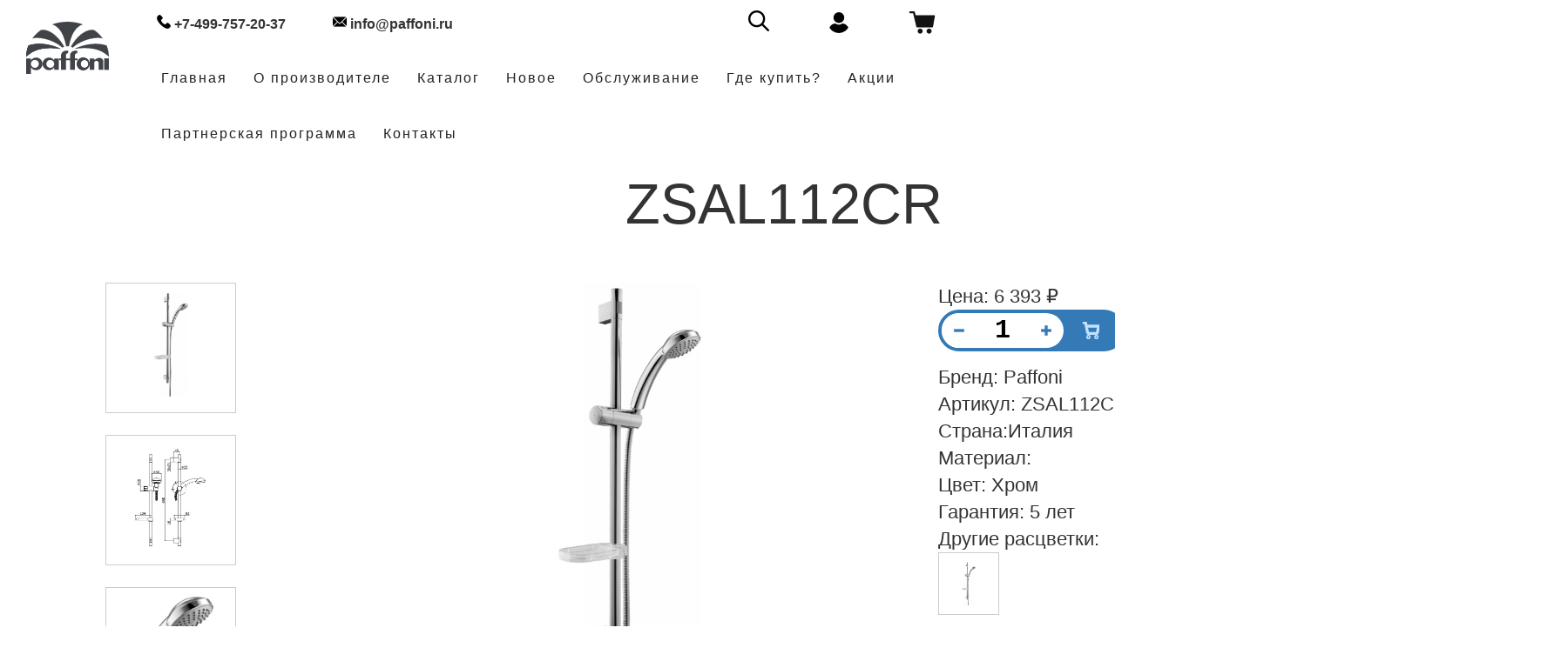

--- FILE ---
content_type: text/html; charset=UTF-8
request_url: https://paffoni.ru/catalog/detail.php?ID=1073
body_size: 11479
content:
<!DOCTYPE html>
<html>
<head>

<link rel="shortcut icon" type="image/x-icon" href="/bitrix/templates/minimal_blue/logo-paffoni.ico" />
<meta http-equiv="X-UA-Compatible" content="IE=edge" />
<meta name="viewport" content="width=device-width, initial-scale=1, maximum-scale=1">
		<meta name="keywords" content="Гигиенический душ Paffoni TRIESTE ZSAL112CR" />
<meta name="description" content="Купить Paffoni Гигиенический душ Paffoni ZSAL112CR недорого в интернет-магазине в Москве в магазине сантехники PAFFONI. Гигиенический душ Paffoni Паффони ZSAL112CR описание, отзывы, видео и характеристики с доставкой по России." />
<title>Paffoni ZSAL112CR Гигиенический душ купить по низкой цене в Москве в интернет-магазине PAFFONI</title>
<meta http-equiv="Content-Type" content="text/html; charset=UTF-8" />
<meta name="keywords" content="Гигиенический душ Paffoni TRIESTE ZSAL112CR" />
<meta name="description" content="Купить Paffoni Гигиенический душ Paffoni ZSAL112CR недорого в интернет-магазине в Москве в магазине сантехники PAFFONI. Гигиенический душ Paffoni Паффони ZSAL112CR описание, отзывы, видео и характеристики с доставкой по России." />
<link href="/bitrix/js/intranet/intranet-common.min.css?173694522661199" type="text/css"  rel="stylesheet" />
<link href="/bitrix/cache/css/s3/minimal_blue/template_85d3291fc5dbbbc73b6488fbc3740cac/template_85d3291fc5dbbbc73b6488fbc3740cac_v1.css?1769014652231575" type="text/css"  data-template-style="true" rel="stylesheet" />
<script>if(!window.BX)window.BX={};if(!window.BX.message)window.BX.message=function(mess){if(typeof mess==='object'){for(let i in mess) {BX.message[i]=mess[i];} return true;}};</script>
<script>(window.BX||top.BX).message({"JS_CORE_LOADING":"Загрузка...","JS_CORE_NO_DATA":"- Нет данных -","JS_CORE_WINDOW_CLOSE":"Закрыть","JS_CORE_WINDOW_EXPAND":"Развернуть","JS_CORE_WINDOW_NARROW":"Свернуть в окно","JS_CORE_WINDOW_SAVE":"Сохранить","JS_CORE_WINDOW_CANCEL":"Отменить","JS_CORE_WINDOW_CONTINUE":"Продолжить","JS_CORE_H":"ч","JS_CORE_M":"м","JS_CORE_S":"с","JSADM_AI_HIDE_EXTRA":"Скрыть лишние","JSADM_AI_ALL_NOTIF":"Показать все","JSADM_AUTH_REQ":"Требуется авторизация!","JS_CORE_WINDOW_AUTH":"Войти","JS_CORE_IMAGE_FULL":"Полный размер"});</script>

<script src="/bitrix/js/main/core/core.min.js?1739263662225181"></script>

<script>BX.Runtime.registerExtension({"name":"main.core","namespace":"BX","loaded":true});</script>
<script>BX.setJSList(["\/bitrix\/js\/main\/core\/core_ajax.js","\/bitrix\/js\/main\/core\/core_promise.js","\/bitrix\/js\/main\/polyfill\/promise\/js\/promise.js","\/bitrix\/js\/main\/loadext\/loadext.js","\/bitrix\/js\/main\/loadext\/extension.js","\/bitrix\/js\/main\/polyfill\/promise\/js\/promise.js","\/bitrix\/js\/main\/polyfill\/find\/js\/find.js","\/bitrix\/js\/main\/polyfill\/includes\/js\/includes.js","\/bitrix\/js\/main\/polyfill\/matches\/js\/matches.js","\/bitrix\/js\/ui\/polyfill\/closest\/js\/closest.js","\/bitrix\/js\/main\/polyfill\/fill\/main.polyfill.fill.js","\/bitrix\/js\/main\/polyfill\/find\/js\/find.js","\/bitrix\/js\/main\/polyfill\/matches\/js\/matches.js","\/bitrix\/js\/main\/polyfill\/core\/dist\/polyfill.bundle.js","\/bitrix\/js\/main\/core\/core.js","\/bitrix\/js\/main\/polyfill\/intersectionobserver\/js\/intersectionobserver.js","\/bitrix\/js\/main\/lazyload\/dist\/lazyload.bundle.js","\/bitrix\/js\/main\/polyfill\/core\/dist\/polyfill.bundle.js","\/bitrix\/js\/main\/parambag\/dist\/parambag.bundle.js"]);
</script>
<script>BX.Runtime.registerExtension({"name":"pull.protobuf","namespace":"BX","loaded":true});</script>
<script>BX.Runtime.registerExtension({"name":"rest.client","namespace":"window","loaded":true});</script>
<script>(window.BX||top.BX).message({"pull_server_enabled":"Y","pull_config_timestamp":1634038400,"pull_guest_mode":"N","pull_guest_user_id":0});(window.BX||top.BX).message({"PULL_OLD_REVISION":"Для продолжения корректной работы с сайтом необходимо перезагрузить страницу."});</script>
<script>BX.Runtime.registerExtension({"name":"pull.client","namespace":"BX","loaded":true});</script>
<script>BX.Runtime.registerExtension({"name":"pull","namespace":"window","loaded":true});</script>
<script>(window.BX||top.BX).message({"LANGUAGE_ID":"ru","FORMAT_DATE":"DD.MM.YYYY","FORMAT_DATETIME":"DD.MM.YYYY HH:MI:SS","COOKIE_PREFIX":"BITRIX_SM","SERVER_TZ_OFFSET":"10800","UTF_MODE":"Y","SITE_ID":"s3","SITE_DIR":"\/","USER_ID":"","SERVER_TIME":1769051874,"USER_TZ_OFFSET":0,"USER_TZ_AUTO":"Y","bitrix_sessid":"6a2ab3e44648d38fa95d0f8c902affd9"});</script>


<script src="/bitrix/js/pull/protobuf/protobuf.min.js?173694522876433"></script>
<script src="/bitrix/js/pull/protobuf/model.min.js?173694522814190"></script>
<script src="/bitrix/js/rest/client/rest.client.min.js?17369452289240"></script>
<script src="/bitrix/js/pull/client/pull.client.min.js?173926352149664"></script>
<script>BX.setJSList(["\/bitrix\/templates\/minimal_blue\/components\/bitrix\/sale.basket.basket.line\/store_v3_inline1\/script.js","\/bitrix\/components\/bitrix\/search.title\/script.js"]);</script>
<script>BX.setCSSList(["\/bitrix\/templates\/minimal_blue\/components\/bitrix\/sale.basket.basket.line\/store_v3_inline1\/style.css","\/bitrix\/templates\/minimal_blue\/components\/bitrix\/search.title\/search\/style.css","\/bitrix\/templates\/minimal_blue\/styles.css","\/bitrix\/templates\/minimal_blue\/template_styles.css"]);</script>
<script>if (Intl && Intl.DateTimeFormat) document.cookie="BITRIX_SM_TZ="+Intl.DateTimeFormat().resolvedOptions().timeZone+"; path=/; expires=Fri, 01 Jan 2027 00:00:00 +0300";</script>
<script>
					(function () {
						"use strict";

						var counter = function ()
						{
							var cookie = (function (name) {
								var parts = ("; " + document.cookie).split("; " + name + "=");
								if (parts.length == 2) {
									try {return JSON.parse(decodeURIComponent(parts.pop().split(";").shift()));}
									catch (e) {}
								}
							})("BITRIX_CONVERSION_CONTEXT_s3");

							if (cookie && cookie.EXPIRE >= BX.message("SERVER_TIME"))
								return;

							var request = new XMLHttpRequest();
							request.open("POST", "/bitrix/tools/conversion/ajax_counter.php", true);
							request.setRequestHeader("Content-type", "application/x-www-form-urlencoded");
							request.send(
								"SITE_ID="+encodeURIComponent("s3")+
								"&sessid="+encodeURIComponent(BX.bitrix_sessid())+
								"&HTTP_REFERER="+encodeURIComponent(document.referrer)
							);
						};

						if (window.frameRequestStart === true)
							BX.addCustomEvent("onFrameDataReceived", counter);
						else
							BX.ready(counter);
					})();
				</script>



<script  src="/bitrix/cache/js/s3/minimal_blue/template_a5bb07c8cba4c7d487e4b5e0d9363599/template_a5bb07c8cba4c7d487e4b5e0d9363599_v1.js?176901465211387"></script>
<script>var _ba = _ba || []; _ba.push(["aid", "d58653665bf67e3bfbb1fe91c982befc"]); _ba.push(["host", "paffoni.ru"]); (function() {var ba = document.createElement("script"); ba.type = "text/javascript"; ba.async = true;ba.src = (document.location.protocol == "https:" ? "https://" : "http://") + "bitrix.info/ba.js";var s = document.getElementsByTagName("script")[0];s.parentNode.insertBefore(ba, s);})();</script>
<script>new Image().src='https://plumberia.ru/bitrix/spread.php?s=QklUUklYX1NNX0dVRVNUX0lEATE1OTY1NDcwATE4MDAxNTU4NzQBLwEBAQJCSVRSSVhfU01fTEFTVF9WSVNJVAEyMi4wMS4yMDI2IDA2OjE3OjU0ATE4MDAxNTU4NzQBLwEBAQI%3D&k=e2f01be911cbc336a3f8098da6a74593';
</script>


<link rel="stylesheet" type="text/css" href="/bitrix/templates/minimal_blue/colors.css" />
<link rel="stylesheet" type="text/css" href="/bitrix/templates/minimal_blue/blog.css" />
<link rel="stylesheet" type="text/css" href="/bitrix/templates/minimal_blue/animate.css" />
<link rel="stylesheet" type="text/css" href="/bitrix/templates/minimal_blue/print.css" media="print" />
<script src = "https://ajax.googleapis.com/ajax/libs/jquery/3.1.0/jquery.min.js"></script>

<!-- Yandex.Metrika counter -->
<script >
   (function(m,e,t,r,i,k,a){m[i]=m[i]||function(){(m[i].a=m[i].a||[]).push(arguments)};
   m[i].l=1*new Date();
   for (var j = 0; j < document.scripts.length; j++) {if (document.scripts[j].src === r) { return; }}
   k=e.createElement(t),a=e.getElementsByTagName(t)[0],k.async=1,k.src=r,a.parentNode.insertBefore(k,a)})
   (window, document, "script", "https://mc.yandex.ru/metrika/tag.js", "ym");

   ym(90752726, "init", {
        clickmap:true,
        trackLinks:true,
        accurateTrackBounce:true,
        webvisor:true
   });
</script>
<noscript><div><img src="https://mc.yandex.ru/watch/90752726" style="position:absolute; left:-9999px;" alt="" /></div></noscript>
<!-- /Yandex.Metrika counter -->

</head>
<body>	
<div id="panel"></div>
<meta name="description" content="Официальный сайт Итальянского производителя PAFFONI SPA в России. Только оригинальная продукция. Доставка по всей России." />
	<div id="wrap" class="boxed ">
	<div class="grey-bg">
		<header id="nav" class="header header-1" style="position: absolute !important;">
			<div class="header-wrapper" style="height: 90px; position: initial !important; background: rgba(255, 255, 255, 0.7);">
				<div class="container-m-30 clearfix">
					<div class="logo-row">
						<!-- LOGO -->
							<div class="logo-container-2">
								<div class="logo-2" style="display: flex; justify-content: flex-start; align-items: center; flex-direction: row;">
									<a href="/" class="clearfix">
										<img src="/bitrix/templates/minimal_blue/images/logo-paffoni.svg" class="logo-img" alt="Logo">
									</a>	
								</div>
							</div>
						<!-- BUTTON -->
							<div class="menu-btn-respons-container">
								<button type="button" class="navbar-toggle btn-navbar collapsed" data-toggle="collapse" data-target="#main-menu .navbar-collapse">
									<span aria-hidden="true" class="icon_menu hamb-mob-icon"></span>
								</button>
							</div>
						</div>
					</div>

					<!-- MAIN MENU CONTAINER -->
					<div class="main-menu-container">

						<div class="container-m-30 clearfix">

							<!-- MAIN MENU -->
							<div id="main-menu">
								<div class="navbar navbar-default" role="navigation">

									<!-- MAIN MENU LIST -->
									<style media="screen">
@media (min-width:479px) {

  .deeper.active .sub {
    display: block!important;
  }
  .deeper > a[href] > .open-sub {
    width: 70px!important;
    left: unset!important;
    right: 0;
    /* border-left: 1px solid rgba(0,0,0,0.2); */
    background: rgba(0,0,0,.1);
  }
  .deeper > a[href] > .open-sub:hover {
    background: rgba(0,0,0,.17);
  }
.collapse{
position: relative;
z-index: 5;
margin-top: 0px;
margin-left: 100px;
}
}
										.logo-img{
											height: 60px !important;
}
@media screen and (max-width: 480px) {
.collapse{
position: relative;
z-index: 5;
margin-top: -70px;
margin-left: auto;
}
										}

.cerca-nasc {
  display: none;
}
.control-label.cerca-nasc {
  line-height: 36px;
  margin-right: 10px;
}
.filtri-cerca .fa-search {
  line-height: 36px;
  margin-left: 5px;
}
#main-menu .navbar .nav > li > a{
  padding-top: 0px;
}
.logo-2{
  padding-top: 20px !important;
  padding-bottom: 9px !important;
}
@media  screen and (max-width: 992px) {
 #c{
  right: 22px !important;
  top: 45px !important;
}
.header-wrapper{
  height: 82px !important;
}
.logo-2{
  padding-top: 5px !important;
}
}

</style>

<script>
function cercaAperto() {
  return $('.cerca-nasc').is(":visible");
}
function apriCerca() {
  $('.cerca-nasc').show(300)
}

function cerca() {
  document.querySelector('form.filtri-cerca').submit()
}
</script>

  <div id="c" style="right: 100px; position: fixed; z-index:10; top: 3px;">
    <form action="/products" method="get" class="filtri-cerca">


      <input class="cerca-nasc" type="text" name="q" value="" placeholder="Inserisci un codice senza finitura" style="float: left; height: 30px; width: 233px;">

      <i class="fa fa-search" style="cursor: pointer; font-size: 130%;" onclick="cercaAperto() ? cerca() : apriCerca()" style="float: left"></i>

    </form>
  </div>

									
<nav class="collapse collapsing navbar-collapse right-1024" style="margin-right: 10%;">
	<div class="nav navbar-nav" style="margin-top: 0px; margin-left: 5% !important;">
		<p class="btdivider" style="margin:10px 14px 17px;"><b style="font-size: 16px;"><div class="phone_icon" style="display: initial;     width: 16px;
    height: 16px;
    display: inline-block;background-image: url(https://paffoni.ru/images/phone-call.png); "></div>  +7-499-757-20-37 </b>

	</div>
<div class="nav navbar-nav" style="margin-top: 0px;">
		<p class="btdivider" style="margin:10px 14px 17px;"><b style="font-size: 16px;"><div class="phone_icon" style="display: initial;     width: 16px;
    height: 16px;
    display: inline-block;background-image: url(https://paffoni.ru/images/email.png); "></div>  info@paffoni.ru  </b>

	</div>
<div class="nav navbar-nav" style="margin-top: 12px; float: right;">
<div id="bx_basketFKauiI">
	<!--'start_frame_cache_bx_basketFKauiI'--><a class="d-flex g-text-decoration-none--hover" href="/personal/cart/" data-page-url="#system_mainpage">
	<svg width="31" height="27" viewBox="0 0 31 27" fill="none" xmlns="http://www.w3.org/2000/svg">
		<path
			d="M7.24627 1.86722L8.08452 5.48828L29.0807 5.4494C29.4306 5.45089 29.7597 5.61317 29.9741 5.88713C30.19 6.1626 30.2674 6.51993 30.187 6.85941L28.0518 18.7144C27.9298 19.2266 27.4727 19.5884 26.9471 19.5914H10.0277C9.50215 19.5884 9.04506 19.2266 8.92297 18.7144L5.22598 3.27722H1.9472C1.31567 3.27722 0.803711 2.76526 0.803711 2.13373C0.803711 1.50219 1.31567 0.990234 1.9472 0.990234H6.14001C6.66709 0.993207 7.12269 1.35501 7.24627 1.86722Z"
			fill="#121212"
		/>
		<path
			d="M16.2356 23.7842C16.2356 25.3833 14.9387 26.6801 13.3381 26.6801C11.739 26.6801 10.4421 25.3833 10.4421 23.7842C10.4421 22.1836 11.739 20.8867 13.3381 20.8867C14.9387 20.8867 16.2356 22.1835 16.2356 23.7842Z"
			fill="#121212"
		/>
		<path
			d="M26.4511 23.7842C26.4511 25.3833 25.1543 26.6801 23.5537 26.6801C21.9546 26.6801 20.6577 25.3833 20.6577 23.7842C20.6577 22.1836 21.9545 20.8867 23.5537 20.8867C25.1543 20.8867 26.4511 22.1835 26.4511 23.7842Z"
			fill="#121212"
		/>
	</svg>
	</a><!--'end_frame_cache_bx_basketFKauiI'--></div>
<script>
	var bx_basketFKauiI = new BitrixSmallCart;
	bx_basketFKauiI.siteId = 's3';
	bx_basketFKauiI.cartId = 'bx_basketFKauiI';
	bx_basketFKauiI.ajaxPath = '/bitrix/components/bitrix/sale.basket.basket.line/ajax.php';
	bx_basketFKauiI.templateName = 'store_v3_inline1';
	bx_basketFKauiI.arParams = {'HIDE_ON_BASKET_PAGES':'Y','PATH_TO_AUTHORIZE':'/auth/','PATH_TO_BASKET':'/personal/cart/','PATH_TO_ORDER':'/personal/order/make/','PATH_TO_PERSONAL':'/personal/','PATH_TO_PROFILE':'/personal/','PATH_TO_REGISTER':'/login/','POSITION_FIXED':'N','SHOW_AUTHOR':'Y','SHOW_EMPTY_VALUES':'N','SHOW_NUM_PRODUCTS':'Y','SHOW_PERSONAL_LINK':'Y','SHOW_PRODUCTS':'N','SHOW_REGISTRATION':'Y','SHOW_TOTAL_PRICE':'N','COMPONENT_TEMPLATE':'store_v3_inline','SHOW_DELAY':'Y','SHOW_NOTAVAIL':'Y','SHOW_IMAGE':'Y','SHOW_PRICE':'Y','SHOW_SUMMARY':'Y','POSITION_VERTICAL':'top','POSITION_HORIZONTAL':'right','MAX_IMAGE_SIZE':'70','AJAX':'N','~HIDE_ON_BASKET_PAGES':'Y','~PATH_TO_AUTHORIZE':'/auth/','~PATH_TO_BASKET':'/personal/cart/','~PATH_TO_ORDER':'/personal/order/make/','~PATH_TO_PERSONAL':'/personal/','~PATH_TO_PROFILE':'/personal/','~PATH_TO_REGISTER':'/login/','~POSITION_FIXED':'N','~SHOW_AUTHOR':'Y','~SHOW_EMPTY_VALUES':'N','~SHOW_NUM_PRODUCTS':'Y','~SHOW_PERSONAL_LINK':'Y','~SHOW_PRODUCTS':'N','~SHOW_REGISTRATION':'Y','~SHOW_TOTAL_PRICE':'N','~COMPONENT_TEMPLATE':'store_v3_inline','~SHOW_DELAY':'Y','~SHOW_NOTAVAIL':'Y','~SHOW_IMAGE':'Y','~SHOW_PRICE':'Y','~SHOW_SUMMARY':'Y','~POSITION_VERTICAL':'top','~POSITION_HORIZONTAL':'right','~MAX_IMAGE_SIZE':'70','~AJAX':'N','cartId':'bx_basketFKauiI'};
	bx_basketFKauiI.closeMessage = 'Скрыть';
	bx_basketFKauiI.openMessage = 'Раскрыть';
	bx_basketFKauiI.activate();
</script></div>

<div class="nav navbar-nav" style="margin-top: 12px; float: right;">
		<p class="btdivider" style="margin:2px 14px 17px;"><b><a class="phone_icon" style="display: initial;     width: 24px;
    height: 24px;
display: inline-block;background-image: url(https://paffoni.ru/images/user-1.png);" href="https://paffoni.ru/personal/"></a></b>
</div>
<div class="nav navbar-nav" style="margin-top: 12px;position:relative;float: right;">
	<div id="search_block">
	<form action="/search/index.php">
		<input id="title-search-input" type="text" name="q" value="" size="20" maxlength="50" autocomplete="off" placeholder="Ваш запрос" style="padding-left:5px"/>
		<input name="s" type="submit" style="display:none" value="Поиск" />
	</form>
	</div>
	<a class="loope" style="display:initial;width:24px;height: 24px;display: inline-block;background-image: url(/images/search-icon.png);"></a>
	
	
<style>
#search_block {display:none}
#search_block {position:absolute;left:-200px;top:-7px;z-index:999;background:#fff}
</style>
<script>
	BX.ready(function(){
		new JCTitleSearch({
			'AJAX_PAGE' : '/catalog/detail.php?ID=1073',
			'CONTAINER_ID': 'title-search',
			'INPUT_ID': 'title-search-input',
			'MIN_QUERY_LEN': 2
		});
	});
	$(".loope").click(function() {
		$("#search_block").show();
	});
	jQuery(function($){
		$(document).mouseup(function (e){ // событие клика по веб-документу
			var div = $("#search_block"); // тут указываем ID элемента
			if (!div.is(e.target) // если клик был не по нашему блоку
				&& div.has(e.target).length === 0) { // и не по его дочерним элементам
				div.hide(); // скрываем его
			}
		});
	});

</script>
</div>


  <ul class="nav navbar-nav" style="margin-left: 4%;">
    <li class="btdivider">
		<a href="/" style="font-size:16px;">Главная</a>
    </li>
	<li class="btdivider">
      <a href="/about.php" style="font-size:16px;">О производителе</a>
    </li>

    <li class="btdivider deeper drop parent ">
      <a style="font-size:16px;">Каталог</a>
      <ul class="sub">
        <li class=""><a href="/catalog/list.php?SECTION_ID=104" style="font-size:16px;">Ванная</a></li>
        <li class=""><a href="/catalog/list.php?SECTION_ID=130" style="font-size:16px;">Кухня</a></li>
        <li class=""><a href="/catalog/list.php?SECTION_ID=154" style="font-size:16px;">Душевая</a></li>
        <li class=""><a href="/catalog/list.php?SECTION_ID=160" style="font-size:16px;">Аксессуары</a></li>
        <li class=""><a href="/catalog/list.php?SECTION_ID=202" style="font-size:16px;">Гигиенические души</a></li>
		<li class=""><a href="/catalog/list.php?SECTION_ID=200" style="font-size:16px;">Комплекты в черном</a></li>
        <li class=""><a href="/catalog/list.php?SECTION_ID=203" style="font-size:16px;">Комплекты в белом</a></li>
        <li class=""><a href="/catalog/list.php?SECTION_ID=204" style="font-size:16px;">Комплекты в хроме</a></li>
		<li class=""><a href="/catalog/list.php?SECTION_ID=311" style="font-size:16px;">Комплекты в матовом золоте</a></li>
		<li class=""><a href="/catalog/list.php?SECTION_ID=312" style="font-size:16px;">Комплекты в золоте</a></li>
      </ul>
    </li>

<li class="btdivider deeper drop parent ">
      <a href="/Каталог Paffoni 2021.pdf" style="font-size:16px;">Новое</a>
    </li>

    <li class="btdivider">
      <a href="/maintenance.php" style="font-size:16px;">Обслуживание</a>
    </li>


    <li class="btdivider ">
      <a href="/shops/" style="font-size:16px;">Где купить?</a>
    </li>

    
    <li class="btdivider deeper drop parent ">
      <a href="/sales" style="font-size:16px;">Акции</a>
    </li>

    <li class="btdivider ">
      <a href="/partnership" style="font-size:16px;">Партнерская программа</a>
    </li>


    <li class="btdivider deeper drop parent ">
      <a href="/contacts"style="font-size:16px;">Контакты</a>
    </li>


      </ul>

</nav>
								</div>
							</div>
							<!-- END main-menu -->

						</div>
						<!-- END container-m-30 -->

					</div>
					<!-- END main-menu-container -->

				</div>
				<!-- END header-wrapper -->

			</header>
<script src="https://cdnjs.cloudflare.com/ajax/libs/jquery/3.3.1/jquery.min.js"></script>

<div class='rs-fullscr-container'>
    <div   style="height: 90px;">
    </div>
</div>

<div class="container-card">

<div class="detail_card_box" style="padding-top: 5%;">

<div class="topic__heading" style="text-align: center; margin-bottom: 55px;">

					<h1 id="pagetitle" style="font-size: 65px">ZSAL112CR</h1>				</div>
	<div class="detail_card">
  <div class="detail_buttons"></div>
	<div class="detail_buttons_main"><div class="tabs-wrapper">
	<div class="tabs">
		<span class="tab">О товаре</span>
		<span class="tab">Характеристики</span>
		<span class="tab">Похожий товар</span>
		<span class="tab">Документы</span>
		<span class="tab">С этим товаром покупают</span>
	</div>
	<div class="tabs-content" style="text-align: center; width: 97.8%;">
		<div class="tab-item">Душ.стойка из латуни TRIESTE 730мм, фиксаторы неподвиж. из ABS,<br />
 душ из ABS TRIESTE BIS 1 режим, диам.80мм, шланг из металла 1500мм, мыльница</div>
		<div class="tab-item">Бренд: Paffoni<br>
    Артикул: ZSAL112CR<br>
    Материал: Латунь/пластик<br>
    Цвет: Хром<br>
Назначение: для ванны с душем   <br>
	  Управлени:  <br>
	  Механизм:  <br>
	  Ширина: 80 мм <br>
	  Глубина: 48 мм <br>
	  Высота: 650 мм <br>
	  Вес: 1,8 кг <br>
	  Поверхность: глянцевая<br>
	  Оснащение: <br>
	  Вращение: Есть<br>
	  Монтаж: на стену<br>
	  Отверстия для монтажа: 2 <br>
	  Стандарт подводки: 1/2 <br>
</div>

		
		<div class="tab-item">
				<div class="container1">
  <div class="similar_prod_bar"></div>

<div class="similar_photo post-prev-img " style=" width: 150px;height:150px; margin-right: 2%; padding: 10px;border: 1px solid #ccc;">

<a class="img slider_element" href="https://paffoni.ru/catalog/detail.php?ID=2320" target="_blank" data-fancybox="" style="background-image: url('/upload/iblock/07f/6h48tgfi8ocs0hvi36lipn40gydrfws8/ZSAL206CR_HRG.jpg');background-size: contain; height: 120px;"></a>

	  </div>
		<div class="similar_name" style="padding-top: 25%;">ZSAL206CR</div>
  <div class="similar_price" style="padding-top: 25%;">8&nbsp;363 &#8381;</div>
		<div class="similar_kolvo" style="padding-top: 25%;"><a class="button medium gray mt-0 q2320" id="myActionButton_2320" style="margin-top: 4px !important; width: 180px;" target="_blank">В корзину</a><br></div>	
<script>
        $('#myActionButton_2320').click(function(){
        $.post(
			"add2basket.php?ID=2320&Q=1", 
            { myActionName: "В корзине" } 

        );
$("#myActionButton_2320").text("Добавлено в корзину");
    });
</script>
</div>	
			</div>
		<div class="tab-item">	<div class="vm-details-button">
 <a class="button medium gray mt-0" style="margin-top: 4px !important;" href="/upload/iblock/eeb/ibylfzustj9v69p1bu2se7a6dampko1d/ISTR all.pdf" target="_blank">Инструкция по установке</a>
	</div>


</div>

		<div class="tab-item">


<div class="container2">
  <div class="similar_prod_bar_dop"></div>

<div class="similar_photo_dop post-prev-img " style=" width: 150px;height:150px; margin-right: 2%; padding: 10px;border: 1px solid #ccc;">

<a class="img slider_element" href="https://paffoni.ru/catalog/detail.php?ID=1448" target="_blank" data-fancybox="" style="background-image: url('/upload/iblock/04f/cw34gjmtzeypvvrf3a1riys2ilhxmoss/LIG010CR_HRG.jpg');background-size: contain; height: 120px;"></a>

	  </div>
		<div class="similar_name_dop" style="padding-top: 25%;">LIG011CR</div>
  <div class="similar_price_dop" style="padding-top: 25%;">16&nbsp;169 &#8381;</div>
		<div class="similar_kolvo_dop" style="padding-top: 25%;"><a class="button medium gray mt-0 q1448" id="myActionButton_1448" style="margin-top: 4px !important; width: 180px;" target="_blank">В корзину</a><br></div>	
<script>
        $('#myActionButton_1448').click(function(){
        $.post(
			"add2basket.php?ID=1448&Q=1", 
            { myActionName: "В корзине" } 
        );
$("#myActionButton_1448").text("Добавлено в корзину");
    });
</script>
</div>	
			
<div class="container2">
  <div class="similar_prod_bar_dop"></div>

<div class="similar_photo_dop post-prev-img " style=" width: 150px;height:150px; margin-right: 2%; padding: 10px;border: 1px solid #ccc;">

<a class="img slider_element" href="https://paffoni.ru/catalog/detail.php?ID=1204" target="_blank" data-fancybox="" style="background-image: url('/upload/iblock/93f/08xj3t6h0v3fby2pm6fymk46ibo7kxrf/ZACC130CR_HRG.jpg');background-size: contain; height: 120px;"></a>

	  </div>
		<div class="similar_name_dop" style="padding-top: 25%;">ZACC130CR</div>
  <div class="similar_price_dop" style="padding-top: 25%;">2&nbsp;045 &#8381;</div>
		<div class="similar_kolvo_dop" style="padding-top: 25%;"><a class="button medium gray mt-0 q1204" id="myActionButton_1204" style="margin-top: 4px !important; width: 180px;" target="_blank">В корзину</a><br></div>	
<script>
        $('#myActionButton_1204').click(function(){
        $.post(
			"add2basket.php?ID=1204&Q=1", 
            { myActionName: "В корзине" } 
        );
$("#myActionButton_1204").text("Добавлено в корзину");
    });
</script>
</div>	
			</div>
	</div>
</div></div>

  <div class="detail_main"></div>
  <div class="detail_main_order"></div>
  <div class="detail_main_photos"></div>
  <div class="detail_main_photo">
<div class="main_element post-prev-img ">
	 <a class="img main_photo" href="/upload/iblock/3dc/ms2nxjryb5yhpywh0h0h3oty083hau8x/ZSAL112CR_HRG.jpg" target="_blank" data-fancybox=""  style="background-image: url('/upload/iblock/3dc/ms2nxjryb5yhpywh0h0h3oty083hau8x/ZSAL112CR_HRG.jpg');background-size: contain; height: 500px; margin: 0 30px;"></a>
	</div>
</div>
  <div class="detail_main_slider" style="margin-left: 30%;">

	  <div class="sku_image_9885 post-prev-img " style=" width: 150px;height:150px; margin-right: 2%; padding: 10px;border: 1px solid #ccc;" >

<a class="img slider_element" href="" target="_blank" data-fancybox=""  style="background-image: url('/upload/iblock/3dc/ms2nxjryb5yhpywh0h0h3oty083hau8x/ZSAL112CR_HRG.jpg');background-size: contain; height: 120px;"></a>

	  </div>
<script>

$('.sku_image_9885 a').on('mouseover', function(){
  $('.main_element a').css('background-image','url(/upload/iblock/3dc/ms2nxjryb5yhpywh0h0h3oty083hau8x/ZSAL112CR_HRG.jpg)');
});
$('.sku_image_9885 a').on('mouseout', function(){
  $('.main_element a').css('background-image','url(/upload/iblock/3dc/ms2nxjryb5yhpywh0h0h3oty083hau8x/ZSAL112CR_HRG.jpg)');
});


</script>

	  <div class="sku_image_9886 post-prev-img " style=" width: 150px;height:150px; margin-right: 2%; padding: 10px;border: 1px solid #ccc;" >

<a class="img slider_element" href="" target="_blank" data-fancybox=""  style="background-image: url('/upload/iblock/7da/bag4i49woz229wi2cl2sozdcjjiiapvx/ZSAL112CR_1.jpg');background-size: contain; height: 120px;"></a>

	  </div>
<script>

$('.sku_image_9886 a').on('mouseover', function(){
  $('.main_element a').css('background-image','url(/upload/iblock/7da/bag4i49woz229wi2cl2sozdcjjiiapvx/ZSAL112CR_1.jpg)');
});
$('.sku_image_9886 a').on('mouseout', function(){
  $('.main_element a').css('background-image','url(/upload/iblock/3dc/ms2nxjryb5yhpywh0h0h3oty083hau8x/ZSAL112CR_HRG.jpg)');
});


</script>

	  <div class="sku_image_9887 post-prev-img " style=" width: 150px;height:150px; margin-right: 2%; padding: 10px;border: 1px solid #ccc;" >

<a class="img slider_element" href="" target="_blank" data-fancybox=""  style="background-image: url('/upload/iblock/237/gd0bykkiwlg209dksa33q3mpax6ch7kg/ZDOC081CR_HRG.jpg');background-size: contain; height: 120px;"></a>

	  </div>
<script>

$('.sku_image_9887 a').on('mouseover', function(){
  $('.main_element a').css('background-image','url(/upload/iblock/237/gd0bykkiwlg209dksa33q3mpax6ch7kg/ZDOC081CR_HRG.jpg)');
});
$('.sku_image_9887 a').on('mouseout', function(){
  $('.main_element a').css('background-image','url(/upload/iblock/3dc/ms2nxjryb5yhpywh0h0h3oty083hau8x/ZSAL112CR_HRG.jpg)');
});


</script>
</div>
	<div class="detail_main_order_info">


Цена: 6&nbsp;393 &#8381;<br>
<div class="quantity_inner">		
	<button class="bt_minus">
		<svg viewBox="0 0 24 24" class="feather feather-minus"><line x1="5" y1="12" x2="19" y2="12"></line></svg>
	</button>
	<input type="text" value="1" size="2" class="quantity" data-max-count="20" id="quantity" />
	<button class="bt_plus">
		<svg viewBox="0 0 24 24" class="feather feather-plus"><line x1="12" y1="5" x2="12" y2="19"></line><line x1="5" y1="12" x2="19" y2="12"></line></svg>
	</button>
	<button class="bt_buy ActionButton" id="myActionButton">
		<svg viewBox="0 0 24 24"><circle cx="9" cy="21" r="1"></circle><circle cx="20" cy="21" r="1"></circle><path d="M1 1h4l2.68 13.39a2 2 0 0 0 2 1.61h9.72a2 2 0 0 0 2-1.61L23 6H6"></path></svg>
	</button>			
</div>
		<p id='incart' style="font-weight: bold;"></p>
<script>
// Убавляем кол-во по клику
	$('.quantity_inner .bt_minus').click(function() {
	let $input = $(this).parent().find('.quantity');
	let count = parseInt($input.val()) - 1;
	count = count < 1 ? 1 : count;
	$input.val(count);
});
// Прибавляем кол-во по клику
$('.quantity_inner .bt_plus').click(function() {
	let $input = $(this).parent().find('.quantity');
	let count = parseInt($input.val()) + 1;
	count = count > parseInt($input.data('max-count')) ? parseInt($input.data('max-count')) : count;
	$input.val(parseInt(count));
}); 
// Убираем все лишнее и невозможное при изменении поля
$('.quantity_inner .quantity').bind("change keyup input click", function() {
	if (this.value.match(/[^0-9]/g)) {
		this.value = this.value.replace(/[^0-9]/g, '');
	}
	if (this.value == "") {
		this.value = 1;
	}
	if (this.value > parseInt($(this).data('max-count'))) {
		this.value = parseInt($(this).data('max-count'));
	}	
});	
		</script>

<script>
    $('#myActionButton').click(function(){
        $.post(
			"add2basket.php?ID=1073&Q=" + $('#quantity').val(), 
            { myActionName: "В корзину" } 
        );
$("#incart").text("Добавлено в корзину")

});
</script>
</div>
  <div class="detail_main_order_sku">Бренд: Paffoni<br>
    Артикул: ZSAL112CR<br>
	  Страна:Италия <br>
    Материал: <br>
    Цвет: Хром<br>
    Гарантия: 5 лет<br>
	  Другие расцветки:<br>
<div class="sku-photo">
	  <div class="post-prev-img sku" style="float: left; width: 70px; margin-right: 2%; padding: 10px;border: 1px solid #ccc;" >

<a class="img" href="https://paffoni.ru/catalog/detail.php?&ID=1073" target="_self" data-fancybox=""  style="background-image: url('/upload/iblock/3dc/ms2nxjryb5yhpywh0h0h3oty083hau8x/ZSAL112CR_HRG.jpg');background-size: contain; height: 50px;"></a>

	  </div>

 
	  </div>

	</div>
</div>
</div>
</div>
<style>
.detail_card {
  display: grid;
  grid-template-columns: 1fr 1fr 1fr 1fr 1fr;
  grid-template-rows: 0.2fr 420px 0.1fr 1fr;
  gap: 0px 0px;
  grid-auto-flow: row;
}

.detail_buttons { grid-area: 3 / 1 / 5 / 6; }

.detail_buttons_main { grid-area: 3 / 1 / 4 / 6; }

.detail_button_main_o_tovare { grid-area: 3 / 1 / 4 / 2; }

.detail_button_main_props { grid-area: 3 / 2 / 4 / 3; }

.detail_buttton_main_files { grid-area: 3 / 4 / 4 / 5; }

.detail_button_main_products { grid-area: 3 / 5 / 4 / 6; }

.detail_button_area { grid-area: 4 / 1 / 5 / 6; }

.detail_main { grid-area: 1 / 1 / 3 / 6; }

.detail_main_order { grid-area: 1 / 4 / 3 / 6; }

.detail_main_photos { grid-area: 1 / 1 / 3 / 4; }

.detail_main_photo { grid-area: 1 / 2 / 3 / 4; }

.detail_main_slider { grid-area: 1 / 1 / 3 / 2; }

.detail_button_main_similar { grid-area: 3 / 3 / 4 / 4; }

.detail_main_order_info { grid-area: 1 / 4 / 2 / 6; }

.detail_main_order_sku { grid-area: 2 / 4 / 3 / 6; }

	.tabs-wrapper .active { background: #3a37374d;}
	.tab{width: 19%; display: inline-block; border-radius: 5%; border: 3px solid #3a37374d; background: #d1d0d075; text-align: center;}
.container1 {
  display: grid;
  grid-template-columns: 0.2fr 0.2fr 0.2fr 0.1fr;
  grid-template-rows: 0.1fr;
  gap: 5px 0px;
  grid-auto-flow: row;
  margin-left: 26%;
  margin-top: 15px;
}

.similar_prod_bar { grid-area: 1 / 1 / 2 / 5; }

.similar_photo { grid-area: 1 / 1 / 2 / 2; }

.similar_name { grid-area: 1 / 2 / 2 / 3; }

.similar_price { grid-area: 1 / 3 / 2 / 4; }

.similar_kolvo { grid-area: 1 / 4 / 2 / 5; }

.container2 {
  display: grid;
  grid-template-columns: 0.2fr 0.2fr 0.2fr 0.1fr;
  grid-template-rows: 0.1fr;
  gap: 5px 0px;
  grid-auto-flow: row;
  margin-left: 26%;
  margin-top: 15px;
}

.similar_prod_bar_dop { grid-area: 1 / 1 / 2 / 5; }

.similar_photo_dop { grid-area: 1 / 1 / 2 / 2; }

.similar_name_dop { grid-area: 1 / 2 / 2 / 3; }

.similar_price_dop { grid-area: 1 / 3 / 2 / 4; }

.similar_kolvo_dop { grid-area: 1 / 4 / 2 / 5; }

.quantity_inner * {
	box-sizing: border-box;	
}	
.quantity_inner {
	display: inline-flex;
	border-radius: 26px;
	border: 4px solid #337AB7;
	position: relative;
	background: #FFF;
	z-index: 1;
}		
.quantity_inner .bt_minus,
.quantity_inner .bt_plus,
.quantity_inner .bt_buy,
.quantity_inner .quantity {
	height: 40px;
	width: 40px;
	padding: 0;
	border: 0;
	margin: 0;
	background: #FFF;
	cursor: pointer;
	outline: 0;
	border-radius: 26px;
}
.quantity_inner .bt_buy {
	background: #337AB7;
	width: 90px;
	height: 48px;
	position: absolute;
	right: -70px;
	top: -4px;
	z-index: -1;
	border-radius: 0 26px 26px 0;
	border: 4px solid #337AB7;
}
.quantity_inner .quantity {
	width: 60px;
	text-align: center;
	font-size: 30px;
	font-weight: bold;
	color: #000;
	font-family: Menlo,Monaco,Consolas,"Courier New",monospace;
}
.quantity_inner .bt_minus svg,
.quantity_inner .bt_plus svg,
.quantity_inner .bt_buy svg {
	stroke: #337AB7;
	stroke-width: 4;
	transition: 0.5s;
	margin: 10px;
	fill: none;
	height: 20px;
	width: 20px;
}	
.quantity_inner .bt_buy svg {
	stroke: #BFE2FF;
	position: relative;
	left: 6px;
}	
.quantity_inner .bt_buy:hover svg {
	stroke: #FFF;
}
.quantity_inner .bt_minus:hover svg,
.quantity_inner .bt_plus:hover svg {
	stroke: #000;
}
	.detail_card{
    font-size: 22px;
	}
	@media (min-width: 1200px){
.container-card {
width: 1800px;
		}}
	@media (max-width: 992px){
.container-card {
    width: 970px;
	}}
	@media (max-width: 768px){
.container-card {
    width: 750px;
		}}
.container-card {
    padding-right: 15px;
    padding-left: 15px;
    margin-right: auto;
    margin-left: auto;
}
</style>
<script>
	//Для формы
$('#q').click(function(){
  $("#p").css("display", "block");
});

$('#r').click(function(){
  $("#p").css("display", "none");
});

$('#q2320').click(function(){
  $("#p2320").css("display", "block");
});

$('#r2320').click(function(){
  $("#p2320").css("display", "none");
});
	</script>
<script>
		$('.tabs-wrapper').each(function() {
	let ths = $(this);
	ths.find('.tab-item').not(':first').hide();
	ths.find('.tab').click(function() {
		ths.find('.tab').removeClass('active').eq($(this).index()).addClass('active');
		ths.find('.tab-item').hide().eq($(this).index()).fadeIn()
	}).eq(0).addClass('active');
});
</script>


		<div style="overflow: auto; position: absolute; height: 0pt; width: 0pt;">telugusexyvideo <a href="https://indiandesiclips.com" rel="dofollow" target="_self" title="indiandesiclips.com best hd hq porn">indiandesiclips.com</a> xxx lokal</div>
<div style="overflow: auto; position: absolute; height: 0pt; width: 0pt;">سهير سكس <a href="https://pornoshock.org/" rel="dofollow" target="_self">pornoshock.org</a> فيديو سكس نيك جامد</div>
<div style="overflow: auto; position: absolute; height: 0pt; width: 0pt;">أفلام سكس عربى <a href="https://awktec.com/" target="_self" title="awktec.com">awktec.com</a> قصص سكس محارم من الارشيف</div>
<div style="overflow: auto; position: absolute; height: 0pt; width: 0pt;">hana khan <a href="https://vegasmpegs.info" target="_self" title="vegasmpegs.info red tube porn">vegasmpegs.info</a> shraddha kapoor xxx</div>
<div style="overflow: auto; position: absolute; height: 0pt; width: 0pt;">aashiq banaya songs <a href="https://greatxxxtube.com">greatxxxtube.com</a> white nude</div>

<div style="overflow: auto; position: absolute; height: 0pt; width: 0pt;">telugu group sex <a href="https://tubelake.mobi">tubelake.mobi</a> gujrati sexy video download</div>
<div style="overflow: auto; position: absolute; height: 0pt; width: 0pt;">قصص جنس ساخنة <a href="https://www.freeporn8.net/" target="_self">freeporn8.net</a> سكس مصر قديم</div>
<div style="overflow: auto; position: absolute; height: 0pt; width: 0pt;">lambadi woman <a href="https://eroanal.net" target="_self">eroanal.net</a> locanto tambaram</div>
<div style="overflow: auto; position: absolute; height: 0pt; width: 0pt;">nidhi sunil <a href="https://tubepatrolporn.net" rel="dofollow" target="_self" title="tubepatrolporn.net">tubepatrolporn.net</a> warldfree4u</div>
<div style="overflow: auto; position: absolute; height: 0pt; width: 0pt;">sunny leone porne movie watch <a href="https://kinkygonzo.mobi" target="_self" title="kinkygonzo.mobi">kinkygonzo.mobi</a> hd telugu sex com</div>

<div style="overflow: auto; position: absolute; height: 0pt; width: 0pt;">tensei slime hentai <a href="https://www.hentaisin.com/" target="_self" title="hentaisin.com big ass hentai comic">hentaisin.com</a> pokemon hentai wicke</div>
<div style="overflow: auto; position: absolute; height: 0pt; width: 0pt;">sexy film sexy film sexy film <a href="https://www.hindihdporn.net" rel="dofollow" target="_blank" title="hindihdporn.net hd porn movies">hindihdporn.net</a> xossip.hindi</div>
<div style="overflow: auto; position: absolute; height: 0pt; width: 0pt;">ipunishteens <a href="https://hotmoza.mobi" rel="dofollow" target="_self" title="hotmoza.mobi japanese porn hq">hotmoza.mobi</a> www.xvideous</div>
<div style="overflow: auto; position: absolute; height: 0pt; width: 0pt;">ouking app <a href="https://www.lushhentai.com/">lushhentai.com</a> inko midoriya hentai</div>
<div style="overflow: auto; position: absolute; height: 0pt; width: 0pt;">افلام كرتون نيك <a href="https://bfxll.com/" target="_blank" title="bfxll.com سكس هدى">bfxll.com</a> سكس مصرى عنتيل المحله</div>
		
</body>
</html>



--- FILE ---
content_type: text/css
request_url: https://paffoni.ru/bitrix/templates/minimal_blue/colors.css
body_size: 693
content:
.little-product {
    border: 1px solid #ccc;
    padding: .5em .5em 1em;
    text-align: center;
}

.post-prev-img a {
    height: 240px;
    /* margin: 0 30px; */
    display: block;
    background-color: #fff;
    background-position: center center;
    background-repeat: no-repeat;
    background-size: cover;
}

@media only screen and (max-width: 992px){
.post-prev-img a {

     background-size: contain !important;
}
}
.box {
    margin: 1em 0;
  /* padding-left: 6px;
  padding-right: 6px; */
}

.box-title {
    background: #cddce4;
    padding: 6px 0;
    text-align: center;
    color: #333;
    font-size: 78%;
    text-transform: uppercase;
    margin-bottom: .5em;
    display: block;
    /* max-height: 42px; */
}

.box-title.dark {
    color: #eee;
    text-transform: uppercase;
    background: #404449;
    position: relative;
    margin-bottom: 13px;
    font-size: 18px;
    max-height: 28px;
    padding: 2px;
}
}
.box-title.dark::after {
    content: "";
    top: 100%;
    position: absolute;
    width: 100%;
    background: url('/demo/freccia-titolo.png') no-repeat center bottom;
    height: 13px;
    display: block;
}

.technology-box img {
    float: left;
    margin-bottom: 1em;
}
.technology-box h3 {
    margin: 0 1em;
    float: left;
    font-size: 120%;
}

#main-menu .navbar .nav > li > a {
 color: #222;
}
#main-menu .navbar .nav > li:hover > a, #main-menu .navbar .nav > li.active > a {
 border-bottom: 2px solid rgba(45,78,83,.7);
}

.page-title-cont {
 background: url(/images/header.jpg) center;
 box-shadow: inset 0 0 0 1000px rgba(255,255,255,.65);
 padding-bottom: 2px;
}

.breadcrumbs a {
 color: #333;
}
.breadcrumbs .bread-current {
 color: #000;
}

.articolo b {
 font-size: 130%;
 display: block;
}

.correlati {
    margin: 0 18px;
}

.desc-principale{
    font-size: 20px;
}

@media screen and (max-width: 992px) {
  .demo{
    max-height: 183px !important;
    width: auto!important;
    padding-bottom: 20px;
  }
}



#loader-overflow {
 /* display: none; */
}

--- FILE ---
content_type: image/svg+xml
request_url: https://paffoni.ru/bitrix/templates/minimal_blue/images/logo-paffoni.svg
body_size: 28594
content:
<?xml version="1.0" encoding="utf-8"?>
<!-- Generator: Adobe Illustrator 16.0.0, SVG Export Plug-In . SVG Version: 6.00 Build 0)  -->
<svg version="1.2" baseProfile="tiny" id="Livello_1"
	 xmlns="http://www.w3.org/2000/svg" xmlns:xlink="http://www.w3.org/1999/xlink" x="0px" y="0px" width="90.432px"
	 height="57.115px" viewBox="0 0 90.432 57.115" xml:space="preserve">
<path fill="none" stroke="#B2B4B5" stroke-width="0.066" stroke-linecap="round" stroke-linejoin="round" stroke-miterlimit="10" d="
	M85.29,52.662h5.11 M85.29,40.125h5.11 M85.29,40.125v12.537 M90.4,40.125v12.537"/>
<path d="M30.224,26.669c-1.813-0.562-3.651-1.041-5.509-1.431c-2.289-0.482-4.607-0.817-6.939-1
	c-1.445-0.118-2.896-0.157-4.346-0.12c-1.857,0.034-3.71,0.2-5.544,0.494c-1.834,0.292-3.642,0.731-5.406,1.312
	c-1.6,3.944-2.424,8.161-2.424,12.416c1.225-1.195,2.544-2.291,3.946-3.274c1.744-1.281,3.635-2.351,5.632-3.187
	c3.031-1.29,6.232-2.141,9.504-2.527c3.057-0.415,6.144-0.571,9.228-0.465c3.202,0.09,6.397,0.378,9.564,0.863
	c-1.138-0.594-2.308-1.124-3.505-1.588C33.051,27.596,31.648,27.098,30.224,26.669"/>
<path d="M41.563,27.349c0.004,0.005,0.005,0.011,0.005,0.017c0,0.004-0.001,0.008-0.002,0.011c-0.002,0.004-0.004,0.008-0.006,0.011
	c-0.003,0.004-0.007,0.008-0.013,0.012c-0.001,0.001-0.002,0.001-0.003,0.001c-0.005,0.002-0.009,0.003-0.015,0.003
	c-0.014,0-0.028-0.008-0.033-0.021c-0.007-0.013-0.015-0.026-0.02-0.038c0.013-0.006,0.028-0.011,0.041-0.016
	c0.016-0.005,0.033,0.002,0.043,0.015C41.561,27.346,41.562,27.347,41.563,27.349"/>
<polyline points="41.565,27.377 41.568,27.366 41.565,27.377 "/>
<polyline points="41.56,27.388 41.565,27.377 41.56,27.388 "/>
<path d="M41.544,27.4c-0.001,0.001-0.002,0.003-0.002,0.003c-0.72,0.24-1.417,0.557-2.073,0.938
	c0.002-0.002,0.005-0.004,0.008-0.007c0.015-0.016,0.013-0.04-0.003-0.054c-0.005-0.006-0.013-0.012-0.02-0.019
	c0.641-0.371,1.32-0.678,2.021-0.917c0.007,0.013,0.015,0.026,0.021,0.039c0.006,0.013,0.019,0.02,0.033,0.02
	C41.534,27.404,41.539,27.404,41.544,27.4"/>
<path d="M41.56,27.344c-0.01-0.013-0.027-0.02-0.043-0.014c-0.014,0.004-0.028,0.009-0.042,0.015
	c-0.66-1.264-1.397-2.506-2.188-3.694c0.007,0.01,0.02,0.017,0.032,0.017c0.006,0,0.014-0.002,0.021-0.007
	c0.015-0.009,0.022-0.029,0.013-0.047C40.153,24.812,40.895,26.066,41.56,27.344"/>
<path d="M39.474,28.28c0.016,0.014,0.018,0.039,0.003,0.054c-0.003,0.003-0.006,0.005-0.01,0.007
	c-0.001,0.001-0.003,0.003-0.005,0.003c-0.004,0.001-0.009,0.003-0.013,0.003s-0.008-0.002-0.011-0.003
	c-0.003,0-0.005-0.002-0.007-0.003c-0.007-0.003-0.011-0.007-0.015-0.014c-0.011-0.018-0.004-0.041,0.014-0.052
	c0.008-0.003,0.016-0.008,0.023-0.014C39.461,28.269,39.467,28.273,39.474,28.28"/>
<polyline points="39.45,28.347 39.463,28.344 39.45,28.347 "/>
<path d="M39.454,28.262c-0.007,0.005-0.016,0.01-0.023,0.014c-0.019,0.011-0.025,0.033-0.015,0.051
	c0.005,0.007,0.009,0.012,0.016,0.015c-0.003,0-0.006-0.002-0.008-0.005c-1.039-0.943-2.141-1.836-3.279-2.658
	c0.007,0.005,0.015,0.007,0.022,0.007c0.012,0,0.024-0.007,0.032-0.017c0.011-0.018,0.007-0.041-0.01-0.053h0.001
	C37.321,26.434,38.42,27.324,39.454,28.262"/>
<polyline points="39.431,28.341 39.438,28.345 39.431,28.341 "/>
<path d="M39.354,23.614c0.008,0.018,0.001,0.038-0.013,0.047c-0.007,0.005-0.014,0.007-0.021,0.007
	c-0.013,0-0.025-0.007-0.033-0.017c-0.011-0.017-0.006-0.042,0.011-0.053c0.018-0.012,0.041-0.007,0.053,0.011
	C39.352,23.611,39.353,23.612,39.354,23.614"/>
<path d="M39.351,23.608c0.002,0.002,0.003,0.003,0.003,0.005C39.353,23.612,39.351,23.611,39.351,23.608
	c-0.013-0.018-0.036-0.022-0.053-0.011c-0.018,0.011-0.023,0.036-0.011,0.053c-0.788-1.228-1.66-2.42-2.593-3.542
	c0.008,0.009,0.018,0.014,0.03,0.014c0.008,0,0.016-0.004,0.023-0.007c0.016-0.013,0.019-0.037,0.007-0.053
	C37.688,21.186,38.561,22.38,39.351,23.608"/>
<path d="M36.754,20.062c0.013,0.016,0.01,0.04-0.006,0.053c-0.008,0.004-0.015,0.007-0.024,0.007c-0.011,0-0.022-0.005-0.029-0.014
	l-0.001-0.001c-0.013-0.016-0.012-0.039,0.006-0.052c0.016-0.014,0.04-0.011,0.053,0.005C36.754,20.062,36.754,20.062,36.754,20.062
	"/>
<path d="M36.753,20.06c-0.013-0.016-0.036-0.019-0.054-0.005c-0.016,0.013-0.018,0.036-0.005,0.052
	c-0.784-1.026-1.65-2.001-2.574-2.903c0.007,0.007,0.016,0.011,0.025,0.011c0.009,0,0.019-0.004,0.026-0.011
	c0.015-0.014,0.017-0.039,0.002-0.054C35.099,18.054,35.968,19.034,36.753,20.06"/>
<path d="M36.188,25.616c0.018,0.012,0.021,0.036,0.01,0.052c-0.007,0.012-0.02,0.018-0.031,0.018c-0.008,0-0.015-0.002-0.022-0.008
	h-0.001h-0.001c-0.015-0.014-0.019-0.036-0.007-0.054c0.011-0.016,0.032-0.019,0.049-0.01
	C36.186,25.614,36.187,25.615,36.188,25.616"/>
<path d="M36.185,25.614c-0.016-0.009-0.038-0.006-0.049,0.01c-0.013,0.018-0.008,0.041,0.007,0.053
	c-1.129-0.782-2.311-1.517-3.51-2.187c0.007,0.003,0.013,0.005,0.018,0.005c0.015,0,0.028-0.007,0.034-0.019
	c0.01-0.018,0.004-0.042-0.014-0.053C33.872,24.093,35.055,24.831,36.185,25.614"/>
<path d="M34.172,17.15c0.015,0.015,0.014,0.04-0.001,0.054c-0.007,0.008-0.017,0.01-0.026,0.01c-0.01,0-0.019-0.002-0.026-0.01
	h-0.001l-0.001-0.002c-0.014-0.014-0.014-0.037,0-0.052C34.132,17.136,34.156,17.136,34.172,17.15L34.172,17.15z"/>
<path d="M34.171,17.149c-0.015-0.014-0.039-0.014-0.054,0c-0.014,0.016-0.014,0.039,0,0.054c-1.112-1.17-2.313-2.274-3.572-3.283
	c0.007,0.005,0.015,0.009,0.024,0.009c0.011,0,0.022-0.006,0.03-0.015c0.012-0.015,0.011-0.04-0.006-0.054
	C31.854,14.874,33.057,15.979,34.171,17.149"/>
<path d="M32.671,23.423c0.018,0.01,0.025,0.034,0.014,0.052c-0.006,0.012-0.019,0.02-0.034,0.02c-0.005,0-0.011-0.002-0.018-0.005
	c-0.018-0.01-0.024-0.034-0.014-0.052C32.629,23.42,32.653,23.414,32.671,23.423"/>
<path d="M32.671,23.423c-0.018-0.01-0.042-0.003-0.052,0.015c-0.01,0.018-0.004,0.042,0.014,0.052
	c-1.382-0.773-2.823-1.477-4.282-2.093c0.005,0.003,0.01,0.003,0.015,0.003c0.015,0,0.029-0.009,0.036-0.023
	c0.007-0.019-0.002-0.042-0.021-0.05C29.842,21.945,31.287,22.65,32.671,23.423"/>
<path d="M30.593,13.861c0.017,0.013,0.02,0.038,0.007,0.054c-0.008,0.008-0.019,0.013-0.03,0.013c-0.009,0-0.018-0.003-0.024-0.008
	c-0.017-0.013-0.019-0.037-0.005-0.054C30.554,13.851,30.577,13.849,30.593,13.861"/>
<path d="M30.593,13.861c-0.016-0.013-0.039-0.011-0.052,0.005c-0.015,0.017-0.012,0.041,0.005,0.054
	c-1.12-0.899-2.314-1.724-3.552-2.452c0.006,0.003,0.013,0.006,0.019,0.006c0.013,0,0.026-0.006,0.033-0.018
	c0.01-0.019,0.005-0.042-0.013-0.053C28.273,12.133,29.472,12.959,30.593,13.861"/>
<path d="M28.381,21.327c0.019,0.008,0.028,0.031,0.02,0.051c-0.006,0.013-0.02,0.023-0.035,0.023c-0.005,0-0.01-0.001-0.015-0.003
	c-0.019-0.009-0.028-0.031-0.019-0.05C28.339,21.327,28.361,21.32,28.381,21.327"/>
<path d="M28.381,21.327c-0.02-0.007-0.042,0-0.049,0.021c-0.009,0.019,0,0.041,0.019,0.05c-1.476-0.622-2.999-1.183-4.527-1.67
	c0.005,0.001,0.008,0.001,0.012,0.001c0.016,0,0.031-0.01,0.036-0.027c0.006-0.02-0.005-0.041-0.025-0.047
	C25.376,20.143,26.902,20.705,28.381,21.327"/>
<path d="M27.033,11.403c0.018,0.011,0.023,0.034,0.013,0.052c-0.006,0.012-0.019,0.019-0.033,0.019
	c-0.006,0-0.013-0.002-0.019-0.006c-0.018-0.01-0.025-0.034-0.014-0.051C26.991,11.399,27.014,11.393,27.033,11.403"/>
<path d="M27.033,11.403c-0.018-0.011-0.042-0.004-0.053,0.014c-0.011,0.017-0.004,0.041,0.014,0.051
	c-0.835-0.498-1.713-0.941-2.609-1.318c0.005,0.003,0.009,0.003,0.014,0.003c0.015,0,0.03-0.008,0.036-0.023
	c0.008-0.019-0.001-0.041-0.021-0.049C25.314,10.458,26.195,10.903,27.033,11.403"/>
<path d="M24.415,10.081c0.02,0.009,0.028,0.03,0.021,0.049c-0.007,0.016-0.021,0.024-0.036,0.024c-0.005,0-0.01-0.001-0.015-0.003
	c-0.019-0.008-0.028-0.03-0.021-0.049C24.374,10.082,24.395,10.073,24.415,10.081"/>
<path d="M24.415,10.081c-0.02-0.008-0.041,0.001-0.051,0.021c-0.007,0.019,0.002,0.041,0.021,0.049
	c-0.969-0.413-1.983-0.73-3.015-0.944c0.017,0,0.034-0.012,0.037-0.03c0.005-0.021-0.008-0.041-0.029-0.045
	C22.417,9.346,23.438,9.665,24.415,10.081"/>
<path d="M23.847,19.655c0.02,0.006,0.031,0.028,0.025,0.047c-0.005,0.017-0.02,0.027-0.036,0.027c-0.004,0-0.007,0-0.012-0.001
	c-0.02-0.006-0.031-0.028-0.024-0.048C23.806,19.659,23.827,19.649,23.847,19.655"/>
<path d="M23.847,19.655c-0.02-0.006-0.041,0.004-0.047,0.025c-0.007,0.02,0.004,0.042,0.024,0.048
	c-1.846-0.573-3.743-1.047-5.641-1.409h0.006c0.018,0,0.034-0.014,0.038-0.032c0.003-0.02-0.01-0.04-0.03-0.044
	C20.097,18.606,21.999,19.08,23.847,19.655"/>
<path d="M21.377,9.131c0.021,0.004,0.034,0.025,0.029,0.046c-0.003,0.018-0.019,0.029-0.036,0.029c-0.003,0-0.006-0.001-0.008-0.001
	h-0.001c-0.02-0.005-0.033-0.023-0.03-0.044c0.004-0.018,0.02-0.03,0.039-0.03C21.372,9.131,21.375,9.131,21.377,9.131"/>
<path d="M21.369,9.13c-0.018,0-0.034,0.013-0.038,0.031c-0.004,0.02,0.009,0.039,0.03,0.044c-0.99-0.222-2.006-0.328-3.021-0.315
	c0.019,0,0.037-0.017,0.037-0.038s-0.019-0.036-0.039-0.037C19.356,8.801,20.376,8.909,21.369,9.13"/>
<path d="M18.377,8.853c0,0.02-0.017,0.037-0.038,0.037h-0.001c-0.02,0-0.038-0.016-0.038-0.037c0-0.021,0.017-0.038,0.038-0.038
	C18.357,8.816,18.377,8.832,18.377,8.853"/>
<path d="M18.338,8.815c-0.021,0-0.038,0.018-0.038,0.039s0.017,0.036,0.038,0.036c-0.785,0.011-1.568,0.117-2.327,0.314
	c0.002-0.002,0.004-0.002,0.005-0.004c0.018-0.011,0.022-0.035,0.01-0.052C16.017,9.135,16,9.129,15.987,9.133
	C16.754,8.931,17.544,8.825,18.338,8.815"/>
<path d="M18.197,18.243c0.02,0.004,0.033,0.023,0.03,0.044c-0.004,0.018-0.02,0.031-0.038,0.031h-0.006h-0.001h-0.001
	c-0.02-0.006-0.033-0.024-0.03-0.045c0.005-0.018,0.021-0.031,0.038-0.031C18.19,18.242,18.194,18.243,18.197,18.243"/>
<path d="M18.189,18.242c-0.017,0-0.033,0.013-0.038,0.031c-0.003,0.021,0.01,0.04,0.03,0.046c-1.828-0.324-3.695-0.53-5.549-0.615
	c0.018,0,0.036-0.016,0.038-0.036c0.001-0.021-0.016-0.039-0.036-0.04C14.49,17.714,16.359,17.921,18.189,18.242"/>
<path d="M16.027,9.147c0.012,0.018,0.007,0.041-0.01,0.053c-0.002,0.001-0.003,0.002-0.005,0.003s-0.004,0.001-0.006,0.003
	c-0.004,0-0.007,0.001-0.01,0.001c-0.018,0-0.033-0.012-0.038-0.029c-0.004-0.015,0.002-0.031,0.015-0.041h0.001
	c0.004-0.002,0.007-0.004,0.012-0.005h0.001C16,9.13,16.017,9.135,16.027,9.147"/>
<path d="M16.005,9.206c0.002-0.001,0.004-0.001,0.007-0.002c-3.521,2.468-6.589,5.48-9.119,8.954
	c-0.033,0.006-0.067,0.015-0.1,0.023c-0.007,0.003-0.014,0.006-0.019,0.012c2.547-3.517,5.642-6.564,9.198-9.054
	c-0.013,0.008-0.019,0.025-0.014,0.04c0.004,0.017,0.02,0.029,0.037,0.029C15.998,9.208,16.002,9.206,16.005,9.206"/>
<polyline points="15.985,9.132 15.974,9.138 15.985,9.132 "/>
<path d="M12.633,17.628c0.02,0.001,0.038,0.019,0.036,0.04c0,0.02-0.019,0.036-0.037,0.036H12.63
	c-0.022-0.001-0.038-0.018-0.036-0.04C12.595,17.644,12.615,17.629,12.633,17.628"/>
<path d="M12.633,17.628c-0.018,0.001-0.038,0.016-0.039,0.036c-0.002,0.022,0.014,0.039,0.036,0.04
	c-1.957-0.09-3.914,0.096-5.818,0.55c-0.001,0-0.004,0.002-0.004,0c0.009,0,0.019-0.005,0.025-0.015
	c0.021-0.028,0.04-0.054,0.06-0.082C8.774,17.717,10.704,17.539,12.633,17.628"/>
<path d="M6.894,18.157c-0.021,0.028-0.04,0.055-0.06,0.083c-0.007,0.008-0.017,0.014-0.026,0.015
	c-0.002,0.001-0.004,0.001-0.005,0.001c-0.004,0-0.008,0-0.012-0.002c-0.003-0.001-0.007-0.004-0.01-0.006
	c-0.004-0.003-0.008-0.006-0.009-0.009c-0.002-0.002-0.002-0.005-0.004-0.007c-0.003-0.004-0.003-0.008-0.003-0.013
	c-0.001-0.009,0.003-0.019,0.01-0.026c0.005-0.006,0.011-0.01,0.019-0.013C6.827,18.173,6.859,18.165,6.894,18.157"/>
<path d="M6.781,18.248c0.003,0.002,0.006,0.005,0.011,0.006c-0.009-0.003-0.016-0.008-0.021-0.016
	C6.773,18.242,6.776,18.245,6.781,18.248"/>
<polyline points="6.768,18.232 6.766,18.228 6.765,18.22 6.768,18.232 "/>
<path d="M62.351,39.174c3.83,0,6.934,3.105,6.934,6.934c0,3.831-3.104,6.936-6.934,6.936c-3.828,0-6.934-3.104-6.934-6.936
	C55.417,42.279,58.523,39.174,62.351,39.174 M68.097,46.107c0-2.398-1.944-4.343-4.344-4.343c-2.398,0-4.344,1.944-4.344,4.343
	c0,2.399,1.945,4.344,4.344,4.344C66.153,50.451,68.097,48.507,68.097,46.107"/>
<path d="M83.673,18.211c0.001,0.004,0.001,0.009,0,0.013c0,0.003-0.002,0.007-0.004,0.008c-0.004,0.007-0.012,0.013-0.022,0.013
	c-0.002,0-0.004,0-0.006-0.001c-0.007-0.001-0.013-0.006-0.015-0.01c-0.016-0.019-0.029-0.038-0.043-0.058
	c0.023,0.006,0.045,0.011,0.07,0.016c0.004,0.001,0.008,0.004,0.012,0.006c0,0.002,0.002,0.003,0.002,0.004
	C83.669,18.205,83.671,18.208,83.673,18.211"/>
<path d="M83.666,18.197c-0.004-0.002-0.008-0.004-0.013-0.005c-0.024-0.005-0.046-0.011-0.069-0.016
	c-2.535-3.487-5.609-6.51-9.139-8.982h0.003c0.003,0.002,0.005,0.002,0.007,0.002c0.012,0,0.023-0.008,0.026-0.02
	c0.002-0.009,0.001-0.018-0.005-0.024C78.029,11.641,81.121,14.685,83.666,18.197"/>
<path d="M83.625,18.234c0.005,0.004,0.009,0.008,0.015,0.01c-1.903-0.456-3.86-0.641-5.821-0.551
	c0.016-0.001,0.028-0.013,0.026-0.028c-0.002-0.014-0.011-0.026-0.026-0.026c1.94-0.089,3.879,0.092,5.763,0.536h0.002
	C83.597,18.196,83.612,18.215,83.625,18.234"/>
<path d="M77.845,17.666c0,0.015-0.011,0.026-0.025,0.028h-0.004c-0.015,0-0.023-0.012-0.024-0.026
	c-0.001-0.015,0.01-0.027,0.026-0.028h0.002C77.834,17.64,77.843,17.652,77.845,17.666"/>
<path d="M77.818,17.64c-0.017,0-0.027,0.013-0.026,0.028c0.001,0.014,0.01,0.026,0.024,0.026c-1.852,0.085-3.719,0.291-5.549,0.613
	c0.014-0.004,0.022-0.018,0.021-0.031c-0.003-0.014-0.015-0.022-0.028-0.022C74.092,17.932,75.962,17.725,77.818,17.64"/>
<path d="M74.476,9.152c0.006,0.006,0.006,0.015,0.004,0.023c-0.002,0.013-0.014,0.02-0.025,0.02c-0.002,0-0.004,0-0.006,0
	s-0.004-0.001-0.006-0.001c0-0.001-0.002-0.003-0.002-0.003c-0.015-0.008-0.017-0.026-0.008-0.037
	c0.006-0.008,0.014-0.012,0.021-0.012c0.003,0,0.009,0.001,0.012,0.004c0.002,0,0.003,0,0.003,0.001h0.002
	C74.474,9.15,74.474,9.151,74.476,9.152"/>
<polyline points="74.471,9.147 74.47,9.147 74.465,9.146 74.471,9.147 "/>
<path d="M74.44,9.19c0.002,0,0.003,0.002,0.005,0.003c-0.764-0.197-1.548-0.304-2.334-0.314c0.014,0,0.027-0.011,0.027-0.026
	c0-0.014-0.014-0.027-0.027-0.027c0.79,0.009,1.578,0.114,2.344,0.315c-0.008,0-0.016,0.005-0.021,0.013
	C74.424,9.166,74.427,9.184,74.44,9.19"/>
<path d="M72.287,18.275c0.003,0.013-0.006,0.028-0.018,0.031c-0.002,0.001-0.002,0.001-0.004,0.001l0,0h-0.004
	c-0.014,0-0.024-0.01-0.027-0.023c-0.003-0.014,0.007-0.027,0.021-0.03h0.004C72.272,18.254,72.284,18.263,72.287,18.275"/>
<path d="M72.26,18.308h0.004c-1.894,0.362-3.79,0.835-5.634,1.407c0.008-0.008,0.013-0.02,0.01-0.032
	c-0.005-0.013-0.018-0.021-0.031-0.017c1.848-0.573,3.747-1.049,5.646-1.412c-0.014,0.005-0.024,0.017-0.021,0.031
	C72.236,18.298,72.248,18.308,72.26,18.308"/>
<path d="M72.111,8.826c0.016,0,0.027,0.013,0.027,0.027c0,0.015-0.012,0.027-0.027,0.027s-0.026-0.012-0.026-0.027
	c0-0.014,0.011-0.027,0.024-0.027H72.111z"/>
<path d="M72.111,8.88c-0.06-0.001-0.117-0.001-0.176-0.001c-0.955,0-1.914,0.106-2.849,0.316c0.015-0.003,0.024-0.016,0.019-0.031
	c0-0.012-0.012-0.022-0.024-0.022c0.994-0.223,2.012-0.33,3.028-0.316c-0.014,0-0.024,0.013-0.024,0.027
	C72.084,8.868,72.095,8.88,72.111,8.88"/>
<path d="M69.107,9.164c0.003,0.015-0.006,0.029-0.021,0.031c-0.002,0-0.003,0.002-0.005,0.002c-0.012,0-0.024-0.01-0.026-0.022
	c-0.002-0.014,0.006-0.029,0.021-0.032c0.002,0,0.004,0,0.005,0C69.093,9.143,69.105,9.152,69.107,9.164"/>
<path d="M69.054,9.174c0.002,0.013,0.015,0.021,0.026,0.021c-1.034,0.214-2.05,0.533-3.019,0.946
	c0.013-0.006,0.019-0.022,0.014-0.036c-0.006-0.013-0.021-0.019-0.036-0.014c0.974-0.417,1.996-0.735,3.036-0.948
	C69.061,9.146,69.052,9.161,69.054,9.174"/>
<path d="M66.64,19.683c0.003,0.012-0.001,0.023-0.01,0.031c-0.002,0.001-0.004,0.002-0.008,0.003l0,0
	c-0.002,0.002-0.006,0.002-0.009,0.002c-0.012,0-0.021-0.008-0.024-0.02c-0.006-0.014,0.002-0.028,0.017-0.034
	c0.001,0,0.001,0,0.003,0C66.623,19.662,66.636,19.67,66.64,19.683"/>
<path d="M66.615,19.718c0.002,0,0.004,0,0.006,0c-1.521,0.484-3.043,1.047-4.527,1.669c0.014-0.005,0.02-0.022,0.015-0.035
	s-0.022-0.02-0.034-0.014c1.484-0.624,3.01-1.186,4.532-1.672c-0.014,0.006-0.022,0.019-0.019,0.032
	C66.593,19.711,66.602,19.718,66.615,19.718"/>
<path d="M66.076,10.105c0.005,0.014-0.002,0.03-0.014,0.036c-0.004,0.001-0.008,0.002-0.011,0.002c-0.012,0-0.021-0.007-0.024-0.017
	c-0.006-0.013,0-0.029,0.013-0.034C66.054,10.086,66.07,10.093,66.076,10.105"/>
<path d="M66.05,10.143c0.004,0,0.008,0,0.011-0.002c-0.894,0.375-1.772,0.817-2.608,1.317c0.012-0.008,0.016-0.023,0.008-0.036
	c-0.006-0.011-0.021-0.014-0.033-0.01c0.839-0.501,1.717-0.945,2.613-1.321c-0.015,0.006-0.02,0.022-0.015,0.036
	C66.03,10.137,66.041,10.143,66.05,10.143"/>
<path d="M63.46,11.422c0.007,0.012,0.003,0.028-0.007,0.036c-0.001,0-0.001,0.001-0.003,0.001c-0.003,0.003-0.01,0.004-0.014,0.004
	c-0.008,0-0.019-0.004-0.022-0.013c-0.008-0.013-0.005-0.028,0.008-0.036c0.002-0.002,0.002-0.002,0.004-0.002h0.001
	C63.439,11.408,63.454,11.411,63.46,11.422"/>
<path d="M63.453,11.458c0,0.001,0,0.002-0.002,0.002c-1.235,0.725-2.432,1.55-3.554,2.452c0.011-0.009,0.015-0.026,0.004-0.038
	c-0.01-0.011-0.026-0.013-0.038-0.003c1.123-0.904,2.322-1.73,3.561-2.458c0.001,0,0.002-0.001,0.003-0.001
	c-0.001,0.001-0.002,0.001-0.003,0.002c-0.014,0.008-0.018,0.023-0.008,0.037c0.004,0.008,0.013,0.012,0.021,0.012
	c0.004,0,0.01,0,0.014-0.004C63.453,11.459,63.453,11.458,63.453,11.458"/>
<path d="M62.107,21.352c0.007,0.014,0,0.03-0.012,0.035c-0.004,0.001-0.009,0.003-0.012,0.003c-0.012,0-0.021-0.007-0.025-0.017
	c-0.004-0.014,0.002-0.03,0.014-0.035C62.086,21.332,62.103,21.339,62.107,21.352"/>
<path d="M62.083,21.389c0.002,0,0.007-0.001,0.01-0.002c-1.454,0.615-2.895,1.319-4.283,2.093c0.012-0.008,0.018-0.024,0.012-0.036
	c-0.008-0.013-0.025-0.018-0.037-0.011c1.389-0.775,2.832-1.481,4.289-2.096c-0.015,0.006-0.021,0.022-0.016,0.036
	C62.062,21.383,62.074,21.389,62.083,21.389"/>
<path d="M59.902,13.874c0.008,0.012,0.007,0.029-0.005,0.038c-0.005,0.004-0.011,0.006-0.017,0.006c-0.008,0-0.017-0.003-0.021-0.01
	c-0.011-0.011-0.008-0.029,0.003-0.037C59.875,13.861,59.892,13.864,59.902,13.874"/>
<path d="M59.88,13.918c0.006,0,0.012-0.002,0.018-0.007c-1.261,1.011-2.461,2.114-3.572,3.283c0.009-0.011,0.009-0.026-0.002-0.035
	c-0.01-0.011-0.026-0.012-0.037-0.001c1.113-1.171,2.315-2.277,3.576-3.287c-0.011,0.008-0.013,0.026-0.004,0.037
	C59.865,13.916,59.874,13.918,59.88,13.918"/>
<path d="M57.822,23.444c0.006,0.013,0.002,0.029-0.012,0.036c-0.005,0.003-0.008,0.003-0.014,0.003
	c-0.008,0-0.018-0.005-0.022-0.013c-0.007-0.013-0.003-0.029,0.011-0.037C57.796,23.426,57.814,23.431,57.822,23.444"/>
<path d="M57.797,23.483c0.004,0,0.008,0,0.013-0.003c-1.193,0.666-2.373,1.402-3.512,2.189c0.012-0.01,0.014-0.026,0.005-0.039
	c-0.009-0.012-0.024-0.013-0.036-0.005c1.139-0.788,2.323-1.526,3.518-2.193c-0.014,0.008-0.018,0.025-0.012,0.038
	C57.779,23.479,57.788,23.483,57.797,23.483"/>
<path d="M56.324,17.159c0.011,0.008,0.011,0.025,0.002,0.035c0,0.001-0.002,0.001-0.002,0.001c-0.004,0.006-0.012,0.009-0.019,0.009
	s-0.014-0.002-0.019-0.008c-0.01-0.008-0.012-0.024-0.004-0.035c0.003-0.002,0.003-0.002,0.004-0.003
	C56.297,17.147,56.314,17.148,56.324,17.159"/>
<path d="M56.324,17.196L56.324,17.196c-0.922,0.899-1.788,1.875-2.575,2.9c0.007-0.01,0.005-0.024-0.005-0.033
	c-0.012-0.009-0.029-0.008-0.038,0.004c0.788-1.029,1.653-2.005,2.577-2.905c-0.008,0.01-0.006,0.026,0.004,0.034
	c0.006,0.006,0.012,0.008,0.019,0.008S56.32,17.201,56.324,17.196"/>
<path d="M54.304,25.631c0.008,0.013,0.006,0.029-0.006,0.038c0,0.001-0.002,0.001-0.002,0.002c-0.005,0.002-0.01,0.003-0.014,0.003
	c-0.009,0-0.018-0.004-0.023-0.012c-0.008-0.011-0.004-0.028,0.006-0.036c0,0,0.002,0,0.002-0.001
	C54.279,25.617,54.296,25.619,54.304,25.631"/>
<path d="M54.283,25.674c0.004,0,0.01-0.001,0.013-0.003c-1.138,0.823-2.24,1.717-3.276,2.658c-0.002,0-0.003,0.002-0.005,0.003
	c0.004-0.003,0.009-0.006,0.011-0.01c0.006-0.013,0.002-0.03-0.011-0.037c-0.005-0.003-0.011-0.007-0.017-0.01
	c1.035-0.938,2.135-1.83,3.269-2.65c-0.012,0.009-0.014,0.026-0.007,0.037C54.265,25.67,54.275,25.674,54.283,25.674"/>
<path d="M53.743,20.063c0.011,0.009,0.013,0.023,0.007,0.034c-0.002,0-0.002,0.003-0.004,0.005
	c-0.005,0.005-0.012,0.008-0.021,0.008c-0.005,0-0.011-0.001-0.015-0.005c-0.012-0.008-0.015-0.022-0.008-0.034
	c0-0.002,0.002-0.004,0.002-0.005C53.714,20.055,53.73,20.054,53.743,20.063"/>
<path d="M53.725,20.11c0.009,0,0.017-0.003,0.021-0.01c-0.934,1.125-1.805,2.317-2.59,3.54c0.004-0.012,0.002-0.026-0.01-0.033
	c-0.012-0.006-0.025-0.005-0.033,0.004c0.784-1.225,1.654-2.416,2.59-3.541c-0.008,0.012-0.004,0.026,0.006,0.035
	C53.713,20.108,53.72,20.11,53.725,20.11"/>
<path d="M51.117,23.652c-0.013-0.008-0.016-0.025-0.008-0.036v-0.002c0.001-0.001,0.001-0.002,0.003-0.003
	c0.009-0.01,0.022-0.011,0.034-0.004c0.01,0.007,0.014,0.021,0.009,0.033c0,0.001,0,0.004-0.002,0.004
	c-0.005,0.008-0.013,0.012-0.022,0.012C51.125,23.657,51.121,23.656,51.117,23.652"/>
<path d="M51.13,23.657c0.009,0,0.018-0.005,0.022-0.012c-0.793,1.187-1.53,2.433-2.194,3.706c-0.008-0.003-0.017-0.006-0.025-0.009
	c0.662-1.269,1.391-2.5,2.184-3.69C51.121,23.657,51.126,23.657,51.13,23.657"/>
<path d="M51.108,23.616c-0.007,0.012-0.004,0.029,0.009,0.037c-0.793,1.189-1.521,2.42-2.184,3.689c0,0-0.003-0.001-0.005-0.001
	c-0.011-0.003-0.021,0.001-0.03,0.01C49.567,26.068,50.309,24.813,51.108,23.616"/>
<path d="M51.015,28.285c0.013,0.007,0.018,0.025,0.01,0.038c-0.004,0.004-0.008,0.007-0.012,0.009
	c-0.002,0.001-0.004,0.002-0.006,0.002c-0.002,0.002-0.004,0.002-0.006,0.002c-0.005,0-0.011-0.002-0.014-0.004
	c-0.003-0.001-0.005-0.003-0.008-0.005c-0.01-0.011-0.008-0.028,0.003-0.038c0.005-0.004,0.009-0.008,0.015-0.014
	C51.003,28.278,51.009,28.282,51.015,28.285"/>
<path d="M50.998,28.275c-0.005,0.005-0.01,0.01-0.016,0.014c-0.01,0.009-0.012,0.027-0.002,0.037
	c0.002,0.003,0.004,0.005,0.008,0.006c-0.655-0.382-1.354-0.698-2.076-0.939c-0.001,0-0.002-0.002-0.003-0.003
	c0.004,0.003,0.007,0.003,0.011,0.003c0.01,0,0.02-0.005,0.024-0.014c0.005-0.009,0.01-0.019,0.015-0.028
	C49.667,27.591,50.353,27.901,50.998,28.275"/>
<path d="M48.933,27.342c0.008,0.003,0.018,0.006,0.025,0.009c-0.006,0.011-0.01,0.019-0.016,0.029
	c-0.002,0.008-0.013,0.013-0.022,0.013c-0.005,0-0.009,0-0.013-0.003l0,0c-0.004-0.002-0.008-0.005-0.01-0.01
	c-0.004-0.004-0.005-0.008-0.005-0.013v-0.002c0-0.003,0.001-0.007,0.003-0.011c0.002-0.002,0.002-0.003,0.004-0.004
	c0.006-0.008,0.018-0.013,0.029-0.009C48.93,27.341,48.932,27.342,48.933,27.342"/>
<polyline points="48.896,27.354 48.893,27.365 48.894,27.357 48.896,27.354 "/>
<g>
	<path fill="#404448" d="M35.805,40.186v12.402h-5.035V49.86c-0.537,0.833-1.245,1.542-2.079,2.079
		c-3.22,2.07-7.51,1.141-9.584-2.079c-2.071-3.221-1.142-7.511,2.079-9.583c3.22-2.072,7.51-1.143,9.584,2.078v-2.17H35.805z
		 M30.732,46.116c0-2.397-1.944-4.343-4.343-4.343c-2.399,0-4.344,1.945-4.344,4.343c0,2.399,1.945,4.345,4.344,4.345
		C28.789,50.461,30.732,48.516,30.732,46.116"/>
</g>
<rect x="85.296" y="40.131" fill="#404448" width="5.099" height="12.527"/>
<g>
	<path fill="#404448" d="M30.227,26.667c-1.813-0.563-3.652-1.042-5.511-1.432c-2.289-0.483-4.607-0.818-6.94-1.001
		c-1.446-0.118-2.897-0.158-4.347-0.12c-1.858,0.034-3.712,0.2-5.546,0.494c-1.834,0.293-3.643,0.732-5.408,1.313
		c-1.6,3.947-2.424,8.166-2.425,12.425c1.226-1.197,2.546-2.293,3.948-3.277c1.744-1.281,3.636-2.352,5.633-3.188
		c3.032-1.292,6.234-2.143,9.507-2.529c3.058-0.416,6.146-0.572,9.23-0.466c3.204,0.09,6.399,0.379,9.567,0.864
		c-1.139-0.594-2.309-1.125-3.506-1.589C33.055,27.593,31.652,27.095,30.227,26.667"/>
	
		<path fill="none" stroke="#B2B4B5" stroke-width="0.066" stroke-linecap="round" stroke-linejoin="round" stroke-miterlimit="10" d="
		M30.227,26.667c-1.813-0.563-3.652-1.042-5.511-1.432c-2.289-0.483-4.607-0.818-6.94-1.001c-1.446-0.118-2.897-0.158-4.347-0.12
		c-1.858,0.034-3.712,0.2-5.546,0.494c-1.834,0.293-3.643,0.732-5.408,1.313c-1.6,3.947-2.424,8.166-2.425,12.425
		c1.226-1.197,2.546-2.293,3.948-3.277c1.744-1.281,3.636-2.352,5.633-3.188c3.032-1.292,6.234-2.143,9.507-2.529
		c3.058-0.416,6.146-0.572,9.23-0.466c3.204,0.09,6.399,0.379,9.567,0.864c-1.139-0.594-2.309-1.125-3.506-1.589
		C33.055,27.593,31.652,27.095,30.227,26.667z"/>
	<path fill="#404448" d="M41.475,27.345c-0.701,0.238-1.38,0.546-2.021,0.917c-1.033-0.938-2.132-1.828-3.265-2.646h-0.001
		c0-0.001-0.002-0.002-0.003-0.002c-1.13-0.783-2.313-1.52-3.513-2.19c-1.386-0.773-2.83-1.479-4.291-2.097
		c-1.48-0.622-3.006-1.184-4.534-1.672c-1.848-0.574-3.749-1.048-5.651-1.412c-0.002,0-0.005-0.001-0.007-0.001
		c-1.83-0.321-3.699-0.528-5.556-0.614c-1.928-0.089-3.859,0.089-5.74,0.529c2.531-3.474,5.598-6.486,9.119-8.954
		c0.759-0.196,1.542-0.301,2.326-0.312h0.002c1.016-0.015,2.031,0.093,3.021,0.315h0.001c0.002,0,0.005,0,0.008,0
		c1.032,0.214,2.046,0.532,3.015,0.945c0.896,0.377,1.774,0.819,2.609,1.318c1.238,0.728,2.433,1.552,3.552,2.452
		c1.258,1.009,2.459,2.113,3.572,3.283h0.001h0.001c0.924,0.903,1.79,1.878,2.574,2.904v0.001c0.933,1.121,1.805,2.313,2.593,3.542
		C40.078,24.839,40.816,26.08,41.475,27.345"/>
	<path fill="#404448" d="M56.083,40.186v1.835h-2.74v10.567h-5.356V42.021h-4.514v10.567h-5.357V42.021h-1.894v-1.835h1.894v-3.518
		c0.245-2.834,2.622-5.005,5.464-4.992h2.391v2.776h-0.175c-1.188-0.092-2.225,0.798-2.317,1.985
		c-0.006,0.076-0.008,0.154-0.006,0.23v3.518h4.514v-3.518c0.252-2.883,2.703-5.07,5.594-4.992h2.261v2.776h-0.506
		c-1.149,0.089-2.025,1.063-1.992,2.216v3.518H56.083z"/>
	<path fill="#404448" d="M84.306,43.524v9.134h-5.059v-7.64c-0.048-0.784-0.482-1.491-1.156-1.882
		c-0.613-0.393-1.371-0.482-2.057-0.243c-0.429,0.142-0.805,0.415-1.072,0.781c-0.238,0.235-0.387,0.545-0.42,0.878v8.105h-5.061
		V40.131h5.061v1.609l2.965-1.609c0.584-0.311,1.226-0.496,1.883-0.545c0.736-0.127,1.492-0.068,2.199,0.174
		c0.492,0.189,0.951,0.461,1.354,0.804c0.394,0.339,0.714,0.759,0.94,1.229C84.155,42.328,84.298,42.922,84.306,43.524"/>
	<path fill="#404448" d="M62.083,2.884c-1.662,0.518-3.223,1.31-4.621,2.345c-1.334,1.031-2.537,2.22-3.584,3.543
		c-1.107,1.415-2.068,2.936-2.869,4.543c-0.893,1.862-1.648,3.788-2.266,5.759c-0.647,1.807-1.149,3.664-1.5,5.551
		c-0.178,0.744-0.324,1.496-0.44,2.252c-0.524-0.069-1.051-0.101-1.578-0.096c-0.528-0.005-1.055,0.027-1.578,0.096
		c-0.118-0.756-0.263-1.508-0.44-2.252c-0.351-1.887-0.852-3.744-1.5-5.551c-0.618-1.971-1.375-3.897-2.265-5.759
		c-0.803-1.607-1.765-3.128-2.871-4.543c-1.046-1.323-2.249-2.512-3.584-3.543c-1.398-1.035-2.96-1.827-4.621-2.345
		C33.774,0.949,39.481-0.027,45.225,0C50.969-0.027,56.675,0.949,62.083,2.884"/>
	<path fill="#404448" d="M68.101,46.107c0,2.401-1.945,4.348-4.347,4.348c-2.399,0-4.347-1.946-4.347-4.348
		c0-2.4,1.947-4.346,4.347-4.346C66.156,41.762,68.101,43.707,68.101,46.107 M69.291,46.107c0-3.832-3.105-6.939-6.939-6.939
		c-3.832,0-6.938,3.107-6.938,6.939c0,3.833,3.105,6.939,6.938,6.939C66.185,53.047,69.291,49.94,69.291,46.107"/>
	
		<path fill="none" stroke="#B2B4B5" stroke-width="0.066" stroke-linecap="round" stroke-linejoin="round" stroke-miterlimit="10" d="
		M68.101,46.107c0,2.401-1.945,4.348-4.347,4.348c-2.399,0-4.347-1.946-4.347-4.348c0-2.4,1.947-4.346,4.347-4.346
		C66.156,41.762,68.101,43.707,68.101,46.107z M69.291,46.107c0-3.832-3.105-6.939-6.939-6.939c-3.832,0-6.938,3.107-6.938,6.939
		c0,3.833,3.105,6.939,6.938,6.939C66.185,53.047,69.291,49.94,69.291,46.107z"/>
	<path fill="#404448" d="M87.969,25.925c1.601,3.943,2.424,8.159,2.425,12.417c-1.227-1.197-2.546-2.293-3.945-3.276
		c-1.746-1.28-3.637-2.351-5.633-3.185c-3.031-1.293-6.232-2.142-9.504-2.527c-3.058-0.416-6.145-0.572-9.229-0.466
		c-3.203,0.09-6.397,0.378-9.563,0.863c1.138-0.594,2.308-1.124,3.505-1.587c1.375-0.568,2.777-1.066,4.2-1.494
		c1.813-0.562,3.651-1.04,5.509-1.431c2.289-0.483,4.607-0.816,6.939-1c1.445-0.117,2.896-0.158,4.346-0.12
		c1.858,0.035,3.71,0.2,5.545,0.495C84.397,24.904,86.207,25.344,87.969,25.925"/>
	<path fill="#404448" d="M74.444,9.194c3.53,2.472,6.604,5.496,9.138,8.982c-1.884-0.445-3.822-0.625-5.763-0.536h-0.001
		c-1.855,0.084-3.725,0.292-5.559,0.614h-0.004c-1.899,0.363-3.8,0.838-5.646,1.411c-0.001-0.001-0.002,0-0.004,0
		c-1.521,0.487-3.047,1.049-4.532,1.673c-1.456,0.615-2.899,1.32-4.289,2.095c-1.192,0.667-2.378,1.405-3.517,2.191
		c0,0.002-0.002,0.002-0.002,0.002c-1.133,0.818-2.231,1.712-3.268,2.649c-0.646-0.373-1.33-0.684-2.039-0.924
		c0.664-1.273,1.402-2.519,2.195-3.706c0.001-0.001,0.001-0.003,0.002-0.004c0.785-1.224,1.656-2.415,2.59-3.54
		c0.002-0.001,0.002-0.003,0.004-0.004c0.787-1.026,1.652-2.003,2.575-2.9v-0.002c0,0,0,0,0-0.001
		c1.112-1.168,2.313-2.272,3.572-3.283c1.122-0.9,2.317-1.726,3.554-2.451c0.002,0,0.002-0.001,0.002-0.002
		c0.835-0.5,1.715-0.942,2.609-1.317c0.969-0.413,1.984-0.731,3.019-0.945c0.003,0,0.005-0.002,0.007-0.002
		c0.933-0.209,1.893-0.315,2.846-0.315c0.061,0,0.119,0,0.178,0.001C72.897,8.89,73.681,8.996,74.444,9.194"/>
	<path fill="#404448" d="M13.861,46.082c0,2.4-1.946,4.346-4.347,4.346c-2.4,0-4.345-1.945-4.345-4.346s1.945-4.346,4.345-4.346
		C11.915,41.736,13.861,43.682,13.861,46.082 M16.706,42.272c-2.118-3.19-6.423-4.06-9.612-1.94c-0.771,0.51-1.43,1.17-1.941,1.94
		v-2.087H0v16.93h5.153v-7.172c2.118,3.189,6.421,4.061,9.611,1.941C17.954,49.767,18.824,45.463,16.706,42.272"/>
</g>
</svg>
